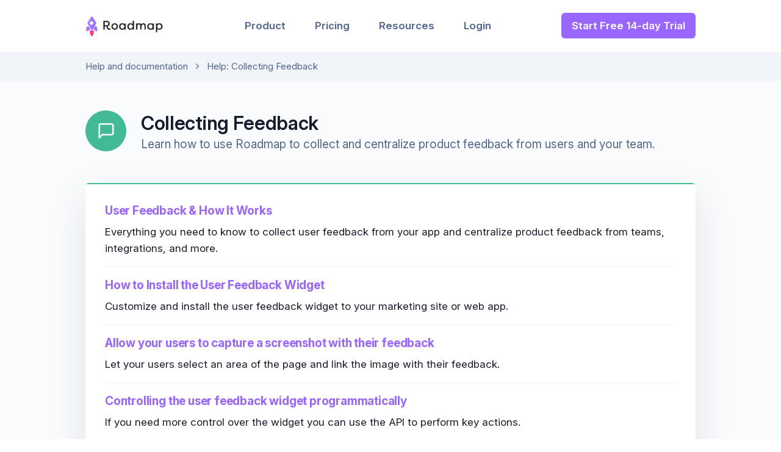

--- FILE ---
content_type: text/html
request_url: https://roadmap.space/help/collecting-feedback/
body_size: 4331
content:
<!DOCTYPE html>
<html lang="en">

<head>
	<meta charset="utf-8" />
<meta http-equiv="X-UA-Compatible" content="IE=edge" />
<meta name="viewport" content="width=device-width, initial-scale=1" />

<title>Help: Collecting Feedback | Roadmap</title>

<meta name="slack-app-id" content="A2R7YFAP5" />
<meta name="description" content="">
<meta name="keywords" content="">

<link rel="preconnect" href="https://fonts.googleapis.com">
<link rel="preconnect" href="https://fonts.gstatic.com" crossorigin>
<link href="https://fonts.googleapis.com/css2?family=Inter:ital,opsz,wght@0,14..32,100..900;1,14..32,100..900&display=swap" rel="stylesheet">
<link href="/main.7ead614710d998166bdf.css" rel="stylesheet" />

<link href="/vendors.a496fa3cdb62afccb5fa.css" rel="stylesheet" />
<meta property="og:title" content="Help: Collecting Feedback" />
<meta property="og:description" content="User Feedback &amp; How It Works Everything you need to know to collect user feedback from your app and centralize product feedback from teams, integrations, and more." />
<meta property="og:type" content="article" />
<meta property="og:url" content="https://roadmap.space/help/collecting-feedback/" /><meta property="article:section" content="help" />




<meta name="twitter:card" content="summary"/>
<meta name="twitter:title" content="Help: Collecting Feedback"/>
<meta name="twitter:description" content="User Feedback &amp; How It Works Everything you need to know to collect user feedback from your app and centralize product feedback from teams, integrations, and more."/>


<link rel="icon" href="https://cdn.roadmap.space/favicons/57b8488bc7899e5cb4337f06.ico" />

<script
  src="https://browser.sentry-cdn.com/6.19.2/bundle.min.js"
  integrity="sha384-hvTKiwQLlwlEsntogTKR4z/OKyX3rKzLvkkzwfLhzlGeRy7WCQeKwEEZXaql5CT5"
  crossorigin="anonymous"
></script>

<script>
  if (window.Sentry) {
    Sentry.init({ dsn: "https://8cd4d9bd928f420f9fe75e908fea624c@o101005.ingest.sentry.io/6276079" });
  }
</script>

<script src="https://cdn.amplitude.com/libs/analytics-browser-2.11.7-min.js.gz"></script>
<script>
  if (window.amplitude) {
    window.amplitude.init("44c1dba41e033751e7641fff7eb3b708", { defaultTracking: true });
  }
</script>


<script async src="https://www.googletagmanager.com/gtag/js?id=G-REVTXC95M2"></script>
<script>
  window.dataLayer = window.dataLayer || [];
  function gtag(){dataLayer.push(arguments);}
  gtag('js', new Date());

  gtag('config', 'G-REVTXC95M2');
</script>


</head>

<body>
	<nav class="navbar navbar-expand-lg navbar-light bg-white">
  <div class="container">
    <a class="navbar-brand" href="/">
      <img src="/img/land/logo.png" class="navbar-brand-img" alt="Roadmap">
    </a>

    <button class="navbar-toggler" type="button" data-toggle="collapse" data-target="#navbarCollapse"
      aria-controls="navbarCollapse" aria-expanded="false" aria-label="Toggle navigation">
      <span class="navbar-toggler-icon"></span>
    </button>

    <div class="collapse navbar-collapse" id="navbarCollapse">
      <button class="navbar-toggler" type="button" data-toggle="collapse" data-target="#navbarCollapse"
        aria-controls="navbarCollapse" aria-expanded="false" aria-label="Toggle navigation">
        <i class="fe fe-x"></i>
      </button>

      <ul class="navbar-nav ml-auto font-weight-normal">
        
        <li class="nav-item dropdown">
          <a class="nav-link dropdown-toggle" id="navbarProduct" data-toggle="dropdown" href="#" aria-haspopup="true"
            aria-expanded="false">
            Product
          </a>
          <div class="dropdown-menu" aria-labelledby="navbarProduct">
            <h6 class="dropdown-header">Features</h6>
            <a class="dropdown-item" href="/roadmap-feature/">Public Roadmap</a>
            <a class="dropdown-item" href="/feedback-feature/">Feedback Collection</a>
            <a class="dropdown-item" href="/launch-feature/">Launch Announcement</a>
            <a class="dropdown-item" href="/roadmap-integrations/">Integrations</a>
            <div class="dropdown-divider"></div>
            <h6 class="dropdown-header">Use Cases</h6>
            <a class="dropdown-item" href="/use-case-pm">Product Management</a>
            <a class="dropdown-item" href="/use-case-marketing">Marketing & Go-To-Market</a>
            <a class="dropdown-item" href="/use-case-sales-customer-success">Customer Success / Sales</a>
            <div class="dropdown-divider"></div>
            <h6 class="dropdown-header">Sample Roadmaps</h6>
            <a class="dropdown-item" href="https://example-saas.roadmap.space/" target="_blank" rel="noopener noreferrer">SaaS</a>
            <a class="dropdown-item" href="https://gaming-example.roadmap.space/" target="_blank" rel="noopener noreferrer">Gaming</a>
            <a class="dropdown-item" href="https://agency-example.roadmap.space/" target="_blank" rel="noopener noreferrer">Agency</a>
          </div>
        </li>

        <li class="nav-item">
          <a class="nav-link" href="/plans-pricing/">Pricing</a>
        </li>

        <li class="nav-item dropdown">
          <a class="nav-link dropdown-toggle" id="navbarResources" data-toggle="dropdown" href="#" aria-haspopup="true"
            aria-expanded="false">
            Resources
          </a>
          <div class="dropdown-menu" aria-labelledby="navbarResources">
            <h6 class="dropdown-header">Learn</h6>
            <a class="dropdown-item" href="/blog/">Blog</a>
            <a class="dropdown-item" href="/cases/">Case Studies</a>
            <a class="dropdown-item" href="/getting-started-guide/">Get Started</a>
            <div class="dropdown-divider"></div>
            <h6 class="dropdown-header">Support</h6>
            <a class="dropdown-item" href="/help/">Help</a>
            <a class="dropdown-item" href="https://api.roadmap.space">API Docs</a>
          </div>
        </li>

        <li class="nav-item">
          <a class="nav-link" href="https://app.roadmap.space">Login</a>
        </li>
      </ul>

      <div class="ml-auto">
        <a href="https://app.roadmap.space/#/signup" class="navbar-btn btn-sm btn btn-primary lift">
          Start Free 14-day Trial
        </a>
      </div>
    </div>
  </div>
</nav>

	<nav class="bg-gray-200">
		<div class="container">
			<div class="row">
				<div class="col-12">

					
					<ol class="breadcrumb breadcrumb-scroll">
						<li class="breadcrumb-item">
							<a class="text-gray-700" href="/help/">Help and documentation</a>
						</li>
						<li class="breadcrumb-item active">
							<a class="text-gray-700" href="/help/collecting-feedback/" aria-current="page">Help: Collecting Feedback</a>
						</li>
					</ol>
					

					

				</div>
			</div>
		</div>
	</nav>

	

	<section class="bg-light pt-6 pt-md-8 pb-8">
		<div class="container">
			<div class="row">
				<div class="col-12">

					<div class="row">
						<div class="col-auto">

							<div class="icon-circle bg-success text-white">
								<i class="fe fe-message-square"></i>
							</div>

						</div>
						<div class="col ml-n4">

							<h2 class="font-weight-bold mb-0">
								Collecting Feedback
							</h2>

							<p class="font-size-lg text-gray-700 mb-0">
								Learn how to use Roadmap to collect and centralize product feedback from users and your team.
							</p>

						</div>
					</div>
				</div>
			</div>
		</div>
	</section>

	

	<div class="bg-light">
		<div class="container pb-5 pb-md-6">
			<div class="card  card-border border-success  shadow-lg mb-5 mb-md-6">
				<div class="card-body">
					<h4 id="user-feedback--how-it-workshelpcollecting-feedbackuser-feedback-how-it-works"><strong><a href="/help/collecting-feedback/user-feedback-how-it-works/">User Feedback &amp; How It Works</a></strong></h4>
<p>Everything you need to know to collect user feedback from your app and centralize product feedback from teams, integrations, and more.</p>
<hr>
<h4 id="how-to-install-the-user-feedback-widgethelpcollecting-feedbackhow-to-install-the-user-feedback-widget"><strong><a href="/help/collecting-feedback/how-to-install-the-user-feedback-widget/">How to Install the User Feedback Widget</a></strong></h4>
<p>Customize and install the user feedback widget to your marketing site or web app.</p>
<hr>
<h4 id="allow-your-users-to-capture-a-screenshot-with-their-feedbackhelpcollecting-feedbackallow-users-capture-screenshot"><strong><a href="/help/collecting-feedback/allow-users-capture-screenshot/">Allow your users to capture a screenshot with their feedback</a></strong></h4>
<p>Let your users select an area of the page and link the image with their feedback.</p>
<hr>
<h4 id="controlling-the-user-feedback-widget-programmaticallyhelpcollecting-feedbackuser-feedback-widget-api"><strong><a href="/help/collecting-feedback/user-feedback-widget-api/">Controlling the user feedback widget programmatically</a></strong></h4>
<p>If you need more control over the widget you can use the API to perform key actions.</p>

				</div>
			</div>
		</div>
	</div>


	<div class="position-relative">
		<div class="shape shape-bottom shape-fluid-x svg-shim text-dark">
			<svg viewBox="0 0 2880 48" fill="none" xmlns="http://www.w3.org/2000/svg">
  <path d="M0 48H1437.5H2880V0H2160C1442.5 52 720 0 720 0H0V48Z" fill="currentColor"/>
</svg>
		</div>
	</div>

	<footer class="py-8 py-md-11  bg-dark ">
  <div class="container">
    <div class="row">
      <div class="col-12 col-md-4 col-lg-3">

        <img src="/img/land/logo_old.png" alt="Roadmap" class="footer-brand img-fluid">

        <ul class="list-unstyled text-muted mb-2">
          <li>
            <a href="mailto:hello@roadmap.space" class="text-reset">
              hello@roadmap.space
            </a>
          </li>
        </ul>

        <ul class="list-unstyled list-inline list-social mb-6 mb-md-0">
          <li class="list-inline-item list-social-item mr-3">
            <a href="https://facebook.com/roadmap.space" target="_blank" class="text-decoration-none">
              <img src="/img/land/icons/social/facebook.svg" class="list-social-icon" alt="Facebook">
            </a>
          </li>
          <li class="list-inline-item list-social-item mr-3">
            <a href="https://twitter.com/roadmapspace" target="_blank" class="text-decoration-none">
              <img src="/img/land/icons/social/twitter.svg" class="list-social-icon" alt="Twitter">
            </a>
          </li>
          <li class="list-inline-item list-social-item mr-3">
            <a href="https://linkedin.com/company/roadmap-space" target="_blank" class="text-decoration-none">
              <img src="/img/land/icons/social/linkedin.svg" class="list-social-icon" alt="LinkedIn">
            </a>
          </li>
          <li class="list-inline-item list-social-item">
            <a href="https://instagram.com/roadmapspace" target="_blank" class="text-decoration-none">
              <img src="/img/land/icons/social/instagram.svg" class="list-social-icon" alt="Instagram">
            </a>
          </li>
        </ul>

      </div>
      <div class="col-6 col-md-4 col-lg-2">

        <h6 class="font-weight-bold text-uppercase text-gray-700">
          Explore
        </h6>

        <ul class="list-unstyled text-muted mb-6 mb-md-8 mb-lg-0">
          <li class="mb-2">
            <a href="/roadmap-feature/" class="text-reset">
              Public Roadmap
            </a>
          </li>
          <li class="mb-2">
            <a href="/roadmap-integrations/" class="text-reset">
              Integrations
            </a>
          </li>
          <li class="mb-2">
            <a href="/cases/" class="text-reset">
              Case Studies
            </a>
          </li>
          <li >
            <a href="/plans-pricing/" class="text-reset">
              Pricing
            </a>
          </li>
        </ul>

      </div>
      <div class="col-6 col-md-4 col-lg-2">

        <h6 class="font-weight-bold text-uppercase text-gray-700">
          Resources
        </h6>

        <ul class="list-unstyled text-muted mb-6 mb-md-8 mb-lg-0">
          <li class="mb-2">
            <a href="/getting-started-guide/" class="text-reset">
              Getting Started
            </a>
          </li>
          <li class="mb-2">
            <a href="/help/" class="text-reset">
              Help & Docs
            </a>
          </li>
          <li class="mb-2">
            <a href="https://api.roadmap.space" target="_blank" class="text-reset">
              API
            </a>
          </li>
          <li>
            <a href="https://stats.uptimerobot.com/gp18XfkVV" target="_blank" class="text-reset">
              Status
            </a>
          </li>
        </ul>

      </div>
      <div class="col-6 col-md-4 offset-md-4 col-lg-2 offset-lg-0">

        <h6 class="font-weight-bold text-uppercase text-gray-700">
          Comparisons
        </h6>

        <ul class="list-unstyled text-muted mb-0">
          <li class="mb-2">
            <a href="/vs/uservoice/" class="text-reset">
              UserVoice
            </a>
          </li>
          <li>
            <a href="/vs/aha/" class="text-reset">
              Aha!
            </a>
          </li>
        </ul>

      </div>
      <div class="col-6 col-md-4 col-lg-2">

        <h6 class="font-weight-bold text-uppercase text-gray-700">
          Company
        </h6>

        <ul class="list-unstyled text-muted mb-0">
          <li class="mb-2">
            <a href="/blog/" class="text-reset">
              Blog
            </a>
          </li>
          
          <li class="mb-2">
            <a href="/legal/terms-of-service/" class="text-reset">
              Terms of Service
            </a>
          </li>
          <li class="mb-2">
            <a href="/legal/privacy/" class="text-reset">
              Privacy Policy
            </a>
          </li>
          <li>
            <a href="/legal/data-processing-addendum/" class="text-reset">
              DPA
            </a>
          </li>
        </ul>

      </div>
    </div>
  </div>
</footer>

<script>
  window.intercomSettings = {
    app_id: "tquruup0",
    custom_launcher_selector: '.open_intercom'
  };
</script>
<script>(function () { var w = window; var ic = w.Intercom; if (typeof ic === "function") { ic('reattach_activator'); ic('update', intercomSettings); } else { var d = document; var i = function () { i.c(arguments) }; i.q = []; i.c = function (args) { i.q.push(args) }; w.Intercom = i; function l() { var s = d.createElement('script'); s.type = 'text/javascript'; s.async = true; s.src = 'https://widget.intercom.io/widget/tquruup0'; var x = d.getElementsByTagName('script')[0]; x.parentNode.insertBefore(s, x); } if (w.attachEvent) { w.attachEvent('onload', l); } else { w.addEventListener('load', l, false); } } })()</script>

<script>
  function getCookie(name) {
    var dc = document.cookie;
    var prefix = name + "=";
    var begin = dc.indexOf("; " + prefix);
    if (begin == -1) {
      begin = dc.indexOf(prefix);
      if (begin != 0) return null;
    }
    else {
      begin += 2;
      var end = document.cookie.indexOf(";", begin);
      if (end == -1) {
        end = dc.length;
      }
    }
    return decodeURI(dc.substring(begin + prefix.length, end));
  }

  var r = encodeURIComponent(document.referrer);
  var host = document.location.host;
  var idx = host.indexOf(":");
  if (idx > -1) {
    host = host.substr(0, idx);
  }
  setTimeout(function () {
    var exists = getCookie("rdmpcf");
    if (!exists) {
      document.cookie = "rdmpcf=" + r + "; path=/; domain=" + host + "; max-age=31536000; SameSite=Lax; secure;";
    }
  }, 500);
</script>
    <script src="/main.3a2a82caa5c76a4ba710.js"></script>
    
    <script src="/runtime.8d9fc1559d8718261a61.js"></script>
    
    <script src="/vendors.fe76d7365376afd6a9c2.js"></script>
    

</body>

</html>

--- FILE ---
content_type: image/svg+xml
request_url: https://roadmap.space/img/land/icons/social/linkedin.svg
body_size: 848
content:
<svg xmlns="http://www.w3.org/2000/svg"
        xmlns:xlink="http://www.w3.org/1999/xlink" id="svg" width="400" height="398.5239852398524" viewBox="-0.01876896619796753 0.19781194627285004 396.3510437011719 395.00518798828125">
        <g id="svgg">
                <path id="path0" d="M20.875 1.068 C 10.818 4.221,2.687 13.337,0.731 23.654 C -0.262 28.891,-0.272 366.632,0.721 371.867 C 2.416 380.806,9.062 389.247,17.526 393.213 L 21.771 395.203 198.155 395.203 L 374.539 395.203 378.784 393.213 C 387.248 389.247,393.894 380.806,395.589 371.867 C 396.598 366.546,396.571 28.892,395.561 23.532 C 393.898 14.708,387.260 6.331,378.784 2.359 L 374.539 0.369 199.262 0.231 C 55.766 0.118,23.421 0.269,20.875 1.068 M102.695 58.473 C 129.895 71.916,127.440 110.601,98.767 120.353 C 75.738 128.185,51.698 107.970,55.415 83.899 C 58.830 61.786,83.048 48.762,102.695 58.473 M278.699 144.698 C 311.552 148.361,328.922 165.843,334.723 201.085 C 336.699 213.091,337.241 235.936,336.759 286.900 L 336.289 336.531 307.662 336.531 L 279.035 336.531 278.794 279.889 C 278.529 217.711,278.563 218.191,273.794 208.842 C 262.889 187.468,225.589 190.849,216.996 213.992 C 213.046 224.632,213.057 224.455,212.743 282.472 L 212.452 336.531 183.717 336.531 L 154.982 336.531 154.982 242.804 L 154.982 149.077 182.657 149.077 L 210.332 149.077 210.332 161.624 C 210.332 174.962,210.818 176.556,213.500 172.016 C 225.450 151.786,250.004 141.498,278.699 144.698 M117.343 242.804 L 117.343 336.531 88.561 336.531 L 59.779 336.531 59.779 242.804 L 59.779 149.077 88.561 149.077 L 117.343 149.077 117.343 242.804 " stroke="none" fill="#869AB8" fill-rule="evenodd"/>
        </g>
</svg>


--- FILE ---
content_type: application/javascript
request_url: https://roadmap.space/main.3a2a82caa5c76a4ba710.js
body_size: 3338
content:
(window.webpackJsonp=window.webpackJsonp||[]).push([[0],{106:function(e,t,n){"use strict";n(107),n(147),n(148),n(150),n(152),n(154),n(156),n(158),n(160),n(162),n(164),n(165),n(166),n(179),n(180),n(181),n(182),n(183),n(184),n(185),n(186),n(188),n(195),n(196),n(197),n(198),n(201),n(202),n(203),n(205),n(206),document.addEventListener("aos:in:hero-text",(function(){var e=document.getElementById("hero");if(e){var t=document.createElement("source");t.setAttribute("src","/videos/hero.mp4"),t.setAttribute("type","video/mp4"),e.appendChild(t),e.load(),e.play()}}))},107:function(e,t,n){"use strict";n(17),n(113),n(45),n(87),n(67),n(142),n(143),n(146);var o=[],r=document.getElementById("search-input"),a=document.getElementById("search-button");function i(){o.length>0?c(r.value):fetch("/index.json").then((function(e){return e.json()})).then((function(e){o=e,c(r.value)})).catch((function(e){console.error(e),alert("An error occured performing the search")}))}function c(e){if(e&&0!=e.length){var t=(e=e.toLowerCase()).split(" "),n=o.filter((function(e){for(var n=0,o=0;o<t.length;o++)e.title.toLowerCase().indexOf(t[o])>-1&&n++;return n==t.length})),a=o.filter((function(e){if(n.indexOf(e)>-1)return!1;for(var o=0,r=0;r<t.length;r++)for(var a=0;a<e.keywords.length;a++)if(e.keywords[a].keyword.indexOf(t[r])>-1){o++;break}return o==t.length})),i=document.getElementById("search-results");if(!i){(i=document.createElement("div")).id="search-results",i.style.position="absolute";var c=r.getBoundingClientRect(),l=window.pageXOffset||document.documentElement.scrollLeft,d=window.pageYOffset||document.documentElement.scrollTop;i.style.top=parseInt(c.top+c.height+d)+"px",i.style.left=parseInt(c.left+l)+"px",i.style.width=parseInt(c.width)+"px",i.style.maxHeight="300px",i.style.overflowY="auto",i.style.opacity=.9,i.style.zIndex=500,i.classList.add("p-4"),i.classList.add("bg-light"),i.classList.add("border"),i.classList.add("border-gray-300"),document.body.appendChild(i);var u=document.createElement("p"),f=document.createElement("a");f.href="#",f.innerText="hide search results",f.onclick=function(){return document.getElementById("search-results").style.display="none",!1},u.append(f),i.appendChild(u)}i.style.display="block";var p=document.getElementById("search-results-container");p||((p=document.createElement("div")).id="search-results-container");var h="";0==n.length&&0==a.length?h+="No result found. Try to use 2 keywords.":(n.length>0&&(h+="<p><strong>We found these matches</strong></p>",n.map((function(e){h+=s(e)}))),a.length>-1&&(h+="<p><em>We've found these results that might help</em></p>",a.map((function(e){h+=s(e)})))),p.innerHTML=h,i.appendChild(p)}}function s(e){return'<p><strong><a href="'+e.url+'">'+e.title+"</a></strong></p>"}r&&r.addEventListener("keyup",i,!1),a&&a.addEventListener("click",i,!1)},147:function(e,t,n){"use strict";(function(e){window.facebookShare=function(t,n){var o=(e(window).width()-575)/2,r=(e(window).height()-400)/2,a="https://www.facebook.com/sharer/sharer.php?u="+t+"&caption="+encodeURI(n),i="toolbar=0,status=0,width=575,height=400,top="+r+",left="+o;window.open(a,"facebook",i)},window.twitterShare=function(t,n){n=n||"";var o=(e(window).width()-575)/2,r=(e(window).height()-400)/2,a="https://twitter.com/intent/tweet?url="+t+"&text="+encodeURI(n),i="toolbar=0,status=0,width=575,height=400,top="+r+",left="+o;window.open(a,"twitter",i)},window.linkedinShare=function(t,n){n=n||"";var o=(e(window).width()-575)/2,r=(e(window).height()-400)/2,a="https://www.linkedin.com/shareArticle?mini=true&url="+t+"&summary="+encodeURI(n),i="toolbar=0,status=0,width=575,height=400,top="+r+",left="+o;window.open(a,"linkedinshare",i)}}).call(this,n(15))},148:function(e,t,n){var o=n(16),r=n(149);"string"==typeof(r=r.__esModule?r.default:r)&&(r=[[e.i,r,""]]);var a={insert:"head",singleton:!1};o(r,a);e.exports=r.locals||{}},149:function(e,t,n){},162:function(e,t,n){var o=n(16),r=n(163);"string"==typeof(r=r.__esModule?r.default:r)&&(r=[[e.i,r,""]]);var a={insert:"head",singleton:!1};o(r,a);e.exports=r.locals||{}},163:function(e,t,n){},186:function(e,t,n){"use strict";var o,r=(o=n(187))&&o.__esModule?o:{default:o};void 0!==r.default&&r.default.init({duration:700,easing:"ease-out-quad",once:!0,startEvent:"load"})},188:function(e,t,n){"use strict";n(96),n(97),n(67),n(99),n(100),n(102),n(103),n(25),n(17),n(104);var o=n(105);function r(e,t){var n=Object.keys(e);if(Object.getOwnPropertySymbols){var o=Object.getOwnPropertySymbols(e);t&&(o=o.filter((function(t){return Object.getOwnPropertyDescriptor(e,t).enumerable}))),n.push.apply(n,o)}return n}function a(e){for(var t=1;t<arguments.length;t++){var n=null!=arguments[t]?arguments[t]:{};t%2?r(Object(n),!0).forEach((function(t){i(e,t,n[t])})):Object.getOwnPropertyDescriptors?Object.defineProperties(e,Object.getOwnPropertyDescriptors(n)):r(Object(n)).forEach((function(t){Object.defineProperty(e,t,Object.getOwnPropertyDescriptor(n,t))}))}return e}function i(e,t,n){return t in e?Object.defineProperty(e,t,{value:n,enumerable:!0,configurable:!0,writable:!0}):e[t]=n,e}!function(){var e=document.querySelectorAll('[data-toggle="countup"]');function t(e){var t=e.dataset.from?+e.dataset.from:null,n=e.dataset.to?+e.dataset.to:null,r=e.dataset.decimals?e.dataset.decimals:null,i=e.dataset.duration?e.dataset.duration:2,c=e.dataset.options?JSON.parse(e.dataset.options):{},s=new o.CountUp(e,n,a(a({},c),{},{startVal:t,decimalPlaces:r,duration:i}));s.error?console.error(s.error):(s.start(),e.classList.add("counted"))}void 0!==o.CountUp&&e&&[].forEach.call(e,(function(e){"countup:in"!==e.getAttribute("data-aos-id")&&t(e)})),document.addEventListener("aos:in:countup:in",(function(e){if(e.detail instanceof Element)t(e.detail);else{var n=document.querySelectorAll('.aos-animate[data-aos-id="countup:in"]:not(.counted)');[].forEach.call(n,(function(e){t(e)}))}}))}()},195:function(e,t,n){"use strict";(function(e,t){t().fancybox&&(e.fancybox.defaults.image.preload=!1,e.fancybox.defaults.toolbar=!1,e.fancybox.defaults.clickContent=!1)}).call(this,n(15),n(15))},196:function(e,t,n){"use strict";var o;n(25),n(17),o=document.querySelectorAll(".highlight"),"undefined"!=typeof hljs&&o&&[].forEach.call(o,(function(e){!function(e){hljs.highlightBlock(e)}(e)}))},197:function(e,t,n){"use strict";n(25),n(17),n(45),n(87),function(){var e=document.querySelector(".navbar"),t=!1,n=!!e&&e.classList.contains("navbar-togglable");function o(){t&&n&&(e.classList.remove("navbar-light"),e.classList.remove("bg-white"),e.classList.remove("border-bottom"),e.classList.add("navbar-dark"),e.style.display="none",e.offsetHeight,e.style.display="block",t=!1)}function r(r){var a=window.pageYOffset;a>0&&!t?!t&&n&&(e.classList.remove("navbar-dark"),e.classList.add("navbar-light"),e.classList.add("bg-white"),e.classList.add("border-bottom"),t=!0):(0==a||a<0&&t)&&o()}e&&n&&"load scroll".split(" ").forEach((function(e){window.addEventListener(e,(function(e){e.type;r()}))}))}()},198:function(e,t,n){"use strict";var o;n(45),n(199),n(25),n(17),o=document.querySelectorAll(".svg-shim > svg"),/MSIE \d|Trident.*rv:/.test(navigator.userAgent)&&[].forEach.call(o,(function(e){!function(e){var t=window.getComputedStyle(e,null).getPropertyValue("color"),n=(new XMLSerializer).serializeToString(e);n="data:image/svg+xml,"+(n=(n=(n=(n=(n=(n=n.replace(/currentColor/g,t)).replace(/\s\s+/g," ")).replace(/</g,"%3C")).replace(/>/g,"%3E")).replace(/#/g,"%23")).replace(/"/g,"'"));var o=document.createElement("img");o.src=n,o.alt="...";var r=e.parentNode;r.appendChild(o),r.removeChild(e)}(e)}))},201:function(e,t,n){"use strict";(function(e){var t;(t=document.querySelectorAll('[data-toggle="popover"]'))&&function(t){e(t).popover({template:'<div class="popover" role="tooltip"><div class="arrow"></div><h6 class="popover-header text-uppercase"></h6><div class="popover-body"></div></div>'})}(t)}).call(this,n(15))},202:function(e,t,n){"use strict";n(104),n(96),n(97),n(67),n(99),n(100),n(102),n(103),n(25),n(17);var o,r=n(105);function a(e,t){var n=Object.keys(e);if(Object.getOwnPropertySymbols){var o=Object.getOwnPropertySymbols(e);t&&(o=o.filter((function(t){return Object.getOwnPropertyDescriptor(e,t).enumerable}))),n.push.apply(n,o)}return n}function i(e){for(var t=1;t<arguments.length;t++){var n=null!=arguments[t]?arguments[t]:{};t%2?a(Object(n),!0).forEach((function(t){c(e,t,n[t])})):Object.getOwnPropertyDescriptors?Object.defineProperties(e,Object.getOwnPropertyDescriptors(n)):a(Object(n)).forEach((function(t){Object.defineProperty(e,t,Object.getOwnPropertyDescriptor(n,t))}))}return e}function c(e,t,n){return t in e?Object.defineProperty(e,t,{value:n,enumerable:!0,configurable:!0,writable:!0}):e[t]=n,e}o=document.querySelector('[data-toggle="price"]'),void 0!==r.CountUp&&o&&o.addEventListener("change",(function(e){!function(e){var t=e.target,n=t.checked,o=t.dataset.target,a=document.querySelectorAll(o);[].forEach.call(a,(function(e){var t=e.dataset.annual,o=e.dataset.monthly,a=e.dataset.decimals?e.dataset.decimals:null,c=e.dataset.duration?e.dataset.duration:1,s=e.dataset.options?JSON.parse(e.dataset.options):{},l=n?t:o,d=n?o:t,u=new r.CountUp(e,d,i(i({},s),{},{startVal:l,decimalPlaces:a,duration:c}));u.error?console.error(u.error):u.start()}))}(e)}))},203:function(e,t,n){"use strict";var o,r,a=(o=n(204))&&o.__esModule?o:{default:o};r='[data-toggle="smooth-scroll"]',void 0!==a.default&&function(e){new a.default(e,{header:".navbar.fixed-top",offset:"24"})}(r)},205:function(e,t,n){"use strict";(function(e){var t;(t=document.querySelectorAll('[data-toggle="tooltip"]'))&&function(t){e(t).tooltip()}(t)}).call(this,n(15))},206:function(e,t,n){"use strict";var o;n(207),n(25),n(17),o=document.querySelectorAll('[data-toggle="typed"]'),"undefined"!=typeof Typed&&o&&[].forEach.call(o,(function(e){!function(e){var t=e.dataset.options;t=t?JSON.parse(t):{};var n=Object.assign({typeSpeed:40,backSpeed:40,backDelay:1e3,loop:!0},t);new Typed(e,n)}(e)}))}},[[106,1,2]]]);

--- FILE ---
content_type: image/svg+xml
request_url: https://roadmap.space/img/land/icons/social/twitter.svg
body_size: 949
content:
<svg width="24" height="24" viewBox="0 0 24 24" fill="none"
    xmlns="http://www.w3.org/2000/svg">
    <g clip-path="url(#clip0)">
        <path d="M24 4.55705C23.117 4.94905 22.168 5.21305 21.172 5.33205C22.189 4.72305 22.97 3.75805 23.337 2.60805C22.386 3.17205 21.332 3.58205 20.21 3.80305C19.313 2.84605 18.032 2.24805 16.616 2.24805C13.437 2.24805 11.101 5.21405 11.819 8.29305C7.728 8.08805 4.1 6.12805 1.671 3.14905C0.381 5.36205 1.002 8.25705 3.194 9.72305C2.388 9.69705 1.628 9.47605 0.965 9.10705C0.911 11.388 2.546 13.522 4.914 13.997C4.221 14.185 3.462 14.229 2.69 14.081C3.316 16.037 5.134 17.46 7.29 17.5C5.22 19.123 2.612 19.848 0 19.54C2.179 20.937 4.768 21.752 7.548 21.752C16.69 21.752 21.855 14.031 21.543 7.10605C22.505 6.41105 23.34 5.54405 24 4.55705Z" fill="#869AB8"/>
    </g>
    <defs>
        <clipPath id="clip0">
            <rect width="24" height="24" fill="white"/>
        </clipPath>
    </defs>
</svg>
